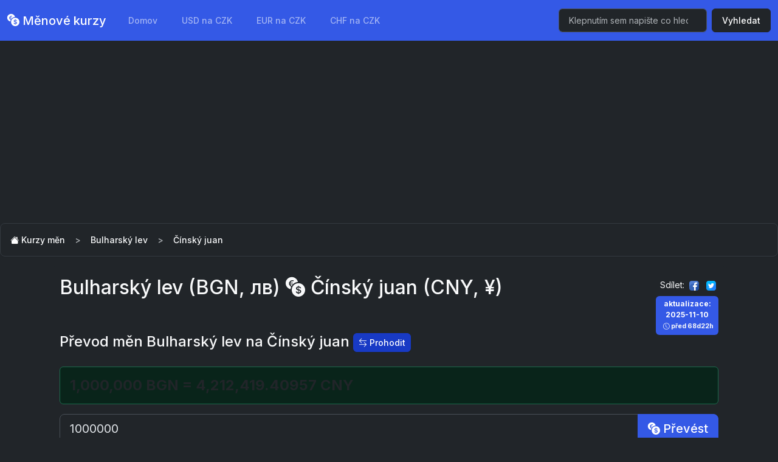

--- FILE ---
content_type: text/html; charset=UTF-8
request_url: https://menkurzy.cz/bgn/cny/1000000
body_size: 3477
content:
<!DOCTYPE html>
<html lang="cs" data-bs-theme="dark">
<head>
    <meta charset="UTF-8">
    <meta name="viewport" content="width=device-width, initial-scale=1, shrink-to-fit=no">
    <meta http-equiv="x-ua-compatible" content="ie=edge">
    <link href="/assets/bootstrap.min.css?v=2.1.2" rel="stylesheet">
    <link rel="stylesheet" href="/assets/bi/font/bootstrap-icons.css">
    <title>Kurzy měn - Bulharský lev (BGN) a Čínský juan (CNY)</title>
    <meta name="description" content="Aktuální i historické kurzy měn Bulharský lev (BGN, лв) a Čínský juan (CNY, ¥)">
    <meta name="canonical" content="https://menkurzy.cz/cny/bgn">
    <meta name="robots" content="index,follow">
    <meta name="keywords" content="kurz BGNCNY, měnové kurzy BGNCNY, BGNCNY">
    <meta property="og:title" content="Kurzy měn - Bulharský lev (BGN) a Čínský juan (CNY)">
    <meta property="og:description" content="Aktuální i historické kurzy měn Bulharský lev (BGN, лв) a Čínský juan (CNY, ¥)">
    <meta property="og:url" content="https://menkurzy.cz/bgn/cny/1000000">
    <meta property="og:image" content="https://menkurzy.cz/assets/article.png">
    <meta property="og:type" content="website">
    <meta name="twitter:card" content="summary">
    <meta name="twitter:title" content="Kurzy měn - Bulharský lev (BGN) a Čínský juan (CNY)">
    <meta name="twitter:description" content="Aktuální i historické kurzy měn Bulharský lev (BGN, лв) a Čínský juan (CNY, ¥)">
    <meta name="twitter:image" content="https://menkurzy.cz/assets/article.png">
    <link rel="apple-touch-icon" sizes="60x60" href="/apple-icon-60x60.png">
    <link rel="apple-touch-icon" sizes="72x72" href="/apple-icon-72x72.png">
    <link rel="apple-touch-icon" sizes="76x76" href="/apple-icon-76x76.png">
    <link rel="apple-touch-icon" sizes="114x114" href="/apple-icon-114x114.png">
    <link rel="apple-touch-icon" sizes="120x120" href="/apple-icon-120x120.png">
    <link rel="apple-touch-icon" sizes="144x144" href="/apple-icon-144x144.png">
    <link rel="apple-touch-icon" sizes="152x152" href="/apple-icon-152x152.png">
    <link rel="apple-touch-icon" sizes="180x180" href="/apple-icon-180x180.png">
    <link rel="icon" type="image/png" sizes="192x192"  href="/android-icon-192x192.png">
    <link rel="icon" type="image/png" sizes="32x32" href="/favicon-32x32.png">
    <link rel="icon" type="image/png" sizes="96x96" href="/favicon-96x96.png">
    <link rel="icon" type="image/png" sizes="16x16" href="/favicon-16x16.png">
    <link rel="manifest" href="/manifest.json">
    <meta name="msapplication-TileColor" content="#2b3035">
    <meta name="msapplication-TileImage" content="/ms-icon-144x144.png">
    <meta name="theme-color" content="#2b3035">
    <script async src="https://pagead2.googlesyndication.com/pagead/js/adsbygoogle.js?client=ca-pub-0536509390766746" crossorigin="anonymous" type="52dd3fb41681d958320b8a20-text/javascript"></script>
    <script type="application/ld+json"></script>
</head>
<body class="bg-grey">

<nav class="navbar navbar-expand-sm bg-primary" data-bs-theme="dark">
  <div class="container-fluid">
    <a class="navbar-brand" href="/"><i class="bi bi-currency-exchange"></i> Měnové kurzy</a>
    <button class="navbar-toggler" type="button" data-bs-toggle="collapse" data-bs-target="#navbarColor01" aria-controls="navbarColor01" aria-expanded="false" aria-label="Toggle navigation">
      <span class="navbar-toggler-icon"></span>
    </button>
    <div class="collapse navbar-collapse" id="navbarColor01">
      <ul class="navbar-nav me-auto">
        <li class="nav-item">
          <a class="nav-link" href="/">Domov</a>
        </li>
        <li class="nav-item d-none d-md-inline"><a class="nav-link" href="/usd/czk">USD na CZK</a></li>
        <li class="nav-item d-none d-md-inline"><a class="nav-link" href="/eur/czk">EUR na CZK</a></li>
        <li class="nav-item d-none d-lg-inline"><a class="nav-link" href="/chf/czk">CHF na CZK</a></li>
              </ul>
      <form method="get" action="/hledat" class="d-flex">
        <input class="form-control me-sm-2" name="query" type="search" placeholder="Klepnutím sem napište co hledáte." autocomplete="off" required>
        <button class="btn btn-dark my-2 my-sm-0" type="submit">Vyhledat</button>
      </form>
    </div>
  </div>
</nav>
<div class="mb-2">
  <nav aria-label="breadcrumb">
    <ol class="breadcrumb breadcrumb-chevron p-0 ps-3 rounded-3 bg-dark">
      <li class="breadcrumb-item">
        <a class="text-light text-decoration-none" href="/">
           <i class="bi bi-house-fill text-white"></i> Kurzy měn
        </a>
      </li>
      <li class="breadcrumb-item"><a class="text-decoration-none text-light" href="/bgn">Bulharský lev</a></li><li class="breadcrumb-item active text-light" aria-current="page">Čínský juan</li>      
     
    </ol>
  </nav>
</div>



<div class="container">
<main class="p-3 bg-dark text-light rounded-3">
      
<div class="float-end mt-1">

    <div class="mb-2 share small">Sdílet: 
    <a class=" p-1 pl-2 pr-2" href="https://www.facebook.com/sharer/sharer.php?u=https%3A%2F%2Fmenkurzy.cz%2Fbgn%2Fcny" target="_blank" rel="nofollow"><img src="/assets/facebook.png" alt="Facebook"></a>
    
<a class="p-1 pl-2 pr-2" href="https://www.twitter.com/share?url=Kurzy+m%C4%9Bn+-+Bulharsk%C3%BD+lev+%28BGN%29+a+%C4%8C%C3%ADnsk%C3%BD+juan+%28CNY%29+%0Ahttps%3A%2F%2Fmenkurzy.cz%2Fbgn%2Fcny%0A%0A%23kurzymen+%23CNYBGN+%23BGNCNY" target="_blank" rel="nofollow"><img src="/assets/twitter.png" alt="Twitter"></a>
	</div>
    <time class="badge bg-primary hrows" datetime="2025-11-10">aktualizace:<br> 2025-11-10<br><span class="d-none d-sm-inline small ms-1 text-light"><i class="bi bi-clock"></i> před 68d22h</span></time>
</div>
<h1 class="h2">
    Bulharský lev (BGN, лв) 
    <i title="na" class="bi bi-currency-exchange"></i>
    Čínský juan (CNY, ¥) 
    
</h1><section class="py-5">
        <h2 class="mb-4 h4">Převod měn Bulharský lev na Čínský juan  <a href="/cny/bgn/1000000" class="btn btn-sm btn-secondary rounded" title="1000000 CNY na BGN"><i class="bi bi-arrow-left-right"></i> Prohodit</a></h2><div class="py-3 alert alert-success big text-dark h4 fw-bold">
            <strong>1,000,000 BGN
            = 4,212,419.40957 CNY</strong></div><form method="post" class="form-inline">
            <div class="input-group">
                <input type="number" step="any" class="form-control form-control-lg" placeholder="BGN" name="amount" value="1000000" required>
                <button type="submit" class="btn btn-primary btn-lg" name="action" value="Převést"><i class="bi bi-currency-exchange"></i> Převést</button>
            </div>                
            <a href="/cny/bgn/1000000" class="btn btn-sm btn-secondary rounded mt-3">Otočit měny (1000000 CNY na BGN)</a>

        </form>
    </section><section>
    <h3 class="h4">Kurz BGN CNY</h3>
    <div class="row py-5">
   
    <div class="col-12 col-md-6 col-lg-4 mb-3">
        <div class="card">
            <div class="card-header h5 text-center">1 CNY <i class="bi bi-arrow-right-circle"></i> 1 BGN</div>
            <div class="card-body text-end h3">0.2373933</div>
        </div>
    </div>


    <div class="col-12 col-md-6 col-lg-4 mb-3">
        <div class="card">
            <div class="card-header h5 text-center">1 BGN <i class="bi bi-arrow-right-circle"></i> 1 CNY</div>
            <div class="card-body text-end h3">4.2124194</div>
        </div>
    </div>

    <div class="col-12 col-md-6 col-lg-4 mb-3">
    <div class="card">
        <div class="card-header h5 text-center"><i class="bi bi-currency-exchange"></i> 1 BGN <i class="bi bi-arrow-right-circle"></i> 1 CZK</div>
        <div class="card-body text-end h3">12.41400</div>
    </div>
</div></div>
</section>


<section class="my-5">
    <h2 class="mb-4 h4">Vývoj kurzu BGNCNY</h2>
    <div class="table-responsive"><table class="table table-sm">
    <thead>
		<tr>
			<th>Datum</th>
			<th class="text-end">Kurz</th>
			<th colspan="2" class="text-end">Změna (%, částka)</th>
		</tr>
	</thead>
	<tbody></tbody></table></div>
</section></main>
</div>




<div class="container p-3">
  <footer class="">
    <div class="bg-dark rounded-3">
    <ul class="nav justify-content-center p-3 mb-1 text-light ">
      <li class="nav-item"><a href="/" class="nav-link px-2">Kurzy měn</a></li>
      <li class="nav-item"><a href="/podminky" class="nav-link px-2">Podmínky užívání</a></li>
      <li class="nav-item"><a href="/ou" class="nav-link px-2">Zásady ochrany osobních údajů</a></li>
      <li class="nav-item"><a href="/kontakt" class="nav-link px-2">Kontakt</a></li>
    </ul>

    <p class="small text-center text-justify p-2 pt-0"><small>UPOZORNĚNÍ: Tyto stránky mohou obsahovat chyby a nepřesnosti a nezodpovídáme za ně. Veškeré údaje na této stránce považujte za orientační včetně měnových kurzů a dalších dat, informace si ověřte vždy přímo u Banky, poradce nebo na stránkách ČNB.</small></p>
      </div>
    <p class="text-center text-light small text-muted">&copy; 2026 menkurzy.cz</p>

  </footer>
</div>


<script src="/assets/bundle.js" integrity="sha384-JcY4eamowP1IGfmteW7g0jWbyQBp/F9PBVOfvFH4Bgs3rIjWKgpTuIiTgukkWmd2" crossorigin="anonymous" type="52dd3fb41681d958320b8a20-text/javascript"></script>
<script src="/assets/jquery.js" crossorigin="anonymous" type="52dd3fb41681d958320b8a20-text/javascript"></script>
<script src="/assets/jquery.sparkline.min.js" crossorigin="anonymous" type="52dd3fb41681d958320b8a20-text/javascript"></script>
<script type="52dd3fb41681d958320b8a20-text/javascript"> 
  $('.xsl').each(function(i, o) {
    if($(this).attr('data-params')) { params = JSON.parse($(this).attr('data-params')); }
    else params = { type: 'line', fillColor: null, lineWidth: 2, height: '25', width: '80', lineColor: '#32fbe2'}
    $(this).sparkline($(this).attr('data-data').split(','), params);
});
</script>
<script src="/cdn-cgi/scripts/7d0fa10a/cloudflare-static/rocket-loader.min.js" data-cf-settings="52dd3fb41681d958320b8a20-|49" defer></script><script defer src="https://static.cloudflareinsights.com/beacon.min.js/vcd15cbe7772f49c399c6a5babf22c1241717689176015" integrity="sha512-ZpsOmlRQV6y907TI0dKBHq9Md29nnaEIPlkf84rnaERnq6zvWvPUqr2ft8M1aS28oN72PdrCzSjY4U6VaAw1EQ==" data-cf-beacon='{"version":"2024.11.0","token":"8c52557021b84b81a944348ac7865dfe","r":1,"server_timing":{"name":{"cfCacheStatus":true,"cfEdge":true,"cfExtPri":true,"cfL4":true,"cfOrigin":true,"cfSpeedBrain":true},"location_startswith":null}}' crossorigin="anonymous"></script>
</body>
</html>

--- FILE ---
content_type: text/html; charset=utf-8
request_url: https://www.google.com/recaptcha/api2/aframe
body_size: 268
content:
<!DOCTYPE HTML><html><head><meta http-equiv="content-type" content="text/html; charset=UTF-8"></head><body><script nonce="Ykz_3NqAZqScdcuVM3dVMA">/** Anti-fraud and anti-abuse applications only. See google.com/recaptcha */ try{var clients={'sodar':'https://pagead2.googlesyndication.com/pagead/sodar?'};window.addEventListener("message",function(a){try{if(a.source===window.parent){var b=JSON.parse(a.data);var c=clients[b['id']];if(c){var d=document.createElement('img');d.src=c+b['params']+'&rc='+(localStorage.getItem("rc::a")?sessionStorage.getItem("rc::b"):"");window.document.body.appendChild(d);sessionStorage.setItem("rc::e",parseInt(sessionStorage.getItem("rc::e")||0)+1);localStorage.setItem("rc::h",'1768734522463');}}}catch(b){}});window.parent.postMessage("_grecaptcha_ready", "*");}catch(b){}</script></body></html>